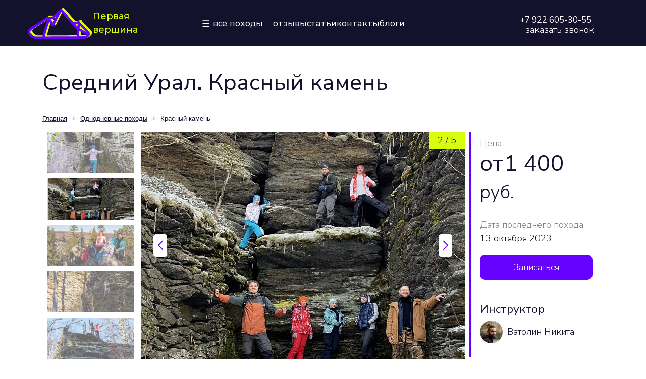

--- FILE ---
content_type: text/html; charset=UTF-8
request_url: https://1peak.club/route/pvd/krasnyy-kamen/
body_size: 11556
content:

<!DOCTYPE html>
<html prefix="og: ogp.me/ns#" lang="ru">

<head>
	<title>Поход — Красный камень</title>
	<meta charset="utf-8">
	<meta name="viewport" content="width=device-width, initial-scale=1, shrink-to-fit=no">
	<meta property="og:type" content="website">
	<meta property="og:site_name" content="Первая вершина">
	<meta property="og:locale" content="ru_RU">
	<meta property="og:url" content="https://1peak.club/route/pvd/krasnyy-kamen/">

	<meta property="og:title" content="Красный камень">
	<meta property="og:description" content="">
	<meta property="og:image" content="https://1peak.space/upload/iblock/b6f/k2p13e0g0nyplsdgubx65oekjb5jgofu/krasnyy_kamen.jpg">
	<meta name="yandex-verification" content="794da2e71ddb5030" />	<meta name="yandex-verification" content="0b2ed0a0a1b4f31b" />	<meta name="yandex-verification" content="0b2ed0a0a1b4f31b" />		

	<meta http-equiv="Content-Type" content="text/html; charset=UTF-8" />
<meta name="description" content="Красный камень" />
<link rel="canonical" href="https://1peak.club/route/pvd/krasnyy-kamen/" />
<link href="https://unpkg.com/swiper@8/swiper-bundle.min.css" type="text/css" rel="stylesheet"/>
<link href="/bitrix/cache/css/s1/firstpeak2020/page_a9bbd96da0b104b4eab743b7e6b44213/page_a9bbd96da0b104b4eab743b7e6b44213_v1.css?176942665111878" type="text/css" rel="stylesheet"/>
<link href="/bitrix/cache/css/s1/firstpeak2020/template_c8d9aca8c605a8893888217742952fc1/template_c8d9aca8c605a8893888217742952fc1_v1.css?1769426651115189" type="text/css" rel="stylesheet" data-template-style="true"/>
<script>if(!window.BX)window.BX={};if(!window.BX.message)window.BX.message=function(mess){if(typeof mess==='object'){for(let i in mess) {BX.message[i]=mess[i];} return true;}};</script>
<script>(window.BX||top.BX).message({"JS_CORE_LOADING":"Загрузка...","JS_CORE_NO_DATA":"- Нет данных -","JS_CORE_WINDOW_CLOSE":"Закрыть","JS_CORE_WINDOW_EXPAND":"Развернуть","JS_CORE_WINDOW_NARROW":"Свернуть в окно","JS_CORE_WINDOW_SAVE":"Сохранить","JS_CORE_WINDOW_CANCEL":"Отменить","JS_CORE_WINDOW_CONTINUE":"Продолжить","JS_CORE_H":"ч","JS_CORE_M":"м","JS_CORE_S":"с","JSADM_AI_HIDE_EXTRA":"Скрыть лишние","JSADM_AI_ALL_NOTIF":"Показать все","JSADM_AUTH_REQ":"Требуется авторизация!","JS_CORE_WINDOW_AUTH":"Войти","JS_CORE_IMAGE_FULL":"Полный размер"});</script>

<script src="/bitrix/js/main/core/core.min.js?1769426625242882"></script>

<script>BX.Runtime.registerExtension({"name":"main.core","namespace":"BX","loaded":true});</script>
<script>BX.setJSList(["\/bitrix\/js\/main\/core\/core_ajax.js","\/bitrix\/js\/main\/core\/core_promise.js","\/bitrix\/js\/main\/polyfill\/promise\/js\/promise.js","\/bitrix\/js\/main\/loadext\/loadext.js","\/bitrix\/js\/main\/loadext\/extension.js","\/bitrix\/js\/main\/polyfill\/promise\/js\/promise.js","\/bitrix\/js\/main\/polyfill\/find\/js\/find.js","\/bitrix\/js\/main\/polyfill\/includes\/js\/includes.js","\/bitrix\/js\/main\/polyfill\/matches\/js\/matches.js","\/bitrix\/js\/ui\/polyfill\/closest\/js\/closest.js","\/bitrix\/js\/main\/polyfill\/fill\/main.polyfill.fill.js","\/bitrix\/js\/main\/polyfill\/find\/js\/find.js","\/bitrix\/js\/main\/polyfill\/matches\/js\/matches.js","\/bitrix\/js\/main\/polyfill\/core\/dist\/polyfill.bundle.js","\/bitrix\/js\/main\/core\/core.js","\/bitrix\/js\/main\/polyfill\/intersectionobserver\/js\/intersectionobserver.js","\/bitrix\/js\/main\/lazyload\/dist\/lazyload.bundle.js","\/bitrix\/js\/main\/polyfill\/core\/dist\/polyfill.bundle.js","\/bitrix\/js\/main\/parambag\/dist\/parambag.bundle.js"]);
</script>
<script>BX.Runtime.registerExtension({"name":"ui.dexie","namespace":"BX.DexieExport","loaded":true});</script>
<script>BX.Runtime.registerExtension({"name":"fc","namespace":"window","loaded":true});</script>
<script>(window.BX||top.BX).message({"LANGUAGE_ID":"ru","FORMAT_DATE":"DD.MM.YYYY","FORMAT_DATETIME":"DD.MM.YYYY HH:MI:SS","COOKIE_PREFIX":"BITRIX_SM","SERVER_TZ_OFFSET":"18000","UTF_MODE":"Y","SITE_ID":"s1","SITE_DIR":"\/","USER_ID":"","SERVER_TIME":1769669223,"USER_TZ_OFFSET":0,"USER_TZ_AUTO":"Y","bitrix_sessid":"98a0228268180008769d2986dfa23b0d"});</script>


<script src="/bitrix/js/ui/dexie/dist/dexie.bundle.min.js?1763621635102530"></script>
<script src="/bitrix/js/main/core/core_frame_cache.min.js?176942662510214"></script>
<script>BX.setCSSList(["\/local\/templates\/firstpeak2020\/components\/bitrix\/news.detail\/route\/style.css","\/local\/templates\/firstpeak2020\/components\/bitrix\/form.result.new\/route\/style.css","\/local\/templates\/fp-2023\/fonts\/fonts.css","\/local\/templates\/firstpeak2020\/styles\/slinky.min.css","\/local\/templates\/firstpeak2020\/styles\/owl.carousel.min.css","\/local\/templates\/firstpeak2020\/styles\/owl.theme.default.css","\/local\/templates\/firstpeak2020\/styles\/magnific-popup.css","\/local\/templates\/firstpeak2020\/styles\/animate.min.css","\/local\/templates\/firstpeak2020\/components\/bitrix\/menu\/main_top_navbar\/style.css","\/local\/templates\/firstpeak2020\/components\/bitrix\/menu\/offcanvas\/style.css","\/bitrix\/components\/bitrix\/breadcrumb\/templates\/.default\/style.css","\/local\/templates\/firstpeak2020\/components\/bitrix\/form.result.new\/questions\/style.css","\/local\/templates\/firstpeak2020\/template_styles.css"]);</script>


<script src="/local/templates/firstpeak2020/scripts/jquery-3.3.1.js?1670240322271751"></script>
<script src="/local/templates/firstpeak2020/scripts/jquery.cookie.js?16702403223121"></script>
<script src="/local/templates/firstpeak2020/scripts/main.js?16782549491390"></script>
<script src="/local/templates/firstpeak2020/scripts/magnific.js?167024032220267"></script>
<script src="/local/templates/firstpeak2020/scripts/owl.carousel.min.js?167024032244342"></script>
<script src="/local/templates/firstpeak2020/scripts/readmore.min.js?16702403224437"></script>
<script src="/local/templates/firstpeak2020/scripts/slinky.min.js?16702403224198"></script>
<script src="/local/templates/firstpeak2020/scripts/swiper.min.js?1670240322139048"></script>
<script src="/local/templates/firstpeak2020/components/bitrix/form.result.new/questions/script.js?16812309542805"></script>
<script src="/local/templates/firstpeak2020/components/bitrix/form.result.new/route/script.js?16812309542805"></script>

	<link rel="icon" href="/favicon.ico">
	<link href="/favicon.png" rel="shortcut icon" type="image/x-icon">
	<link href="https://cdn.jsdelivr.net/npm/bootstrap@5.1.3/dist/css/bootstrap.min.css" rel="stylesheet" integrity="sha384-1BmE4kWBq78iYhFldvKuhfTAU6auU8tT94WrHftjDbrCEXSU1oBoqyl2QvZ6jIW3" crossorigin="anonymous">
	<script src="https://cdn.jsdelivr.net/npm/bootstrap@5.1.3/dist/js/bootstrap.bundle.min.js" integrity="sha384-ka7Sk0Gln4gmtz2MlQnikT1wXgYsOg+OMhuP+IlRH9sENBO0LRn5q+8nbTov4+1p" crossorigin="anonymous"></script>

	
	<link rel="stylesheet" href="https://use.fontawesome.com/releases/v5.5.0/css/all.css" integrity="sha384-B4dIYHKNBt8Bc12p+WXckhzcICo0wtJAoU8YZTY5qE0Id1GSseTk6S+L3BlXeVIU" crossorigin="anonymous">
	<link rel="preconnect" href="https://fonts.googleapis.com">
	<link rel="preconnect" href="https://fonts.gstatic.com" crossorigin>
	<link href="https://fonts.googleapis.com/css2?family=Montserrat:ital,wght@0,500;0,900;1,300&family=Nunito+Sans:ital,wght@0,300;0,400;0,600;1,300&display=swap" rel="stylesheet"> 
		
	
	<!-- Google Tag Manager -->
		<script async>(function(w,d,s,l,i){w[l]=w[l]||[];w[l].push({'gtm.start':
			new Date().getTime(),event:'gtm.js'});var f=d.getElementsByTagName(s)[0],
			j=d.createElement(s),dl=l!='dataLayer'?'&l='+l:'';j.async=true;j.src=
			'https://www.googletagmanager.com/gtm.js?id='+i+dl;f.parentNode.insertBefore(j,f);
			})(window,document,'script','dataLayer','GTM-T4M2HD8');</script>
		<!-- End Google Tag Manager -->

		<!-- Yandex.Metrika counter -->
		<script async >
		(function(m,e,t,r,i,k,a){m[i]=m[i]||function(){(m[i].a=m[i].a||[]).push(arguments)};
		m[i].l=1*new Date();k=e.createElement(t),a=e.getElementsByTagName(t)[0],k.async=1,k.src=r,a.parentNode.insertBefore(k,a)})
		(window, document, "script", "https://mc.yandex.ru/metrika/tag.js", "ym");

		ym(51093791, "init", {
				clickmap:true,
				trackLinks:true,
				accurateTrackBounce:true,
				webvisor:true
		});
		</script>
		<noscript><div><img src="https://mc.yandex.ru/watch/51093791" style="position:absolute; left:-9999px;" alt="" /></div></noscript>
		<!-- /Yandex.Metrika counter -->
	<style>.xname{display:block;height:.1px;margin:0!important;overflow:hidden;padding:0!important;width:.1px;border:0;opacity:.01;}</style></head>
    <body>
	<!-- Google Tag Manager (noscript) -->
			<noscript><iframe src="https://www.googletagmanager.com/ns.html?id=GTM-T4M2HD8"
			height="0" width="0" style="display:none;visibility:hidden"></iframe></noscript>
		<!-- End Google Tag Manager (noscript) -->
	

	<div class="container-fluid sticky-top">

			<div id="top-navbar" class="">

						<div class="row">
							<div class="header-bottom-row">
								<nav id="navbarNav" class="navbar navbar-expand-lg navbar-light justify-content-end">
								<a href="/" class="navbar-brand">									<img src="/local/templates/firstpeak2020/img/logo_without_text.svg" alt="" style="max-height: 110px;"><div>Первая<br>вершина</div>
								</a>									<div class="collapse navbar-collapse justify-content-between" id="peakNavbar">
									<ul class="navbar-nav">
										

	
					 
	            <li class="nav-item dropdown " >
	                <a id="navbarDropdownMenuLink" class="nav-link" data-bs-toggle="offcanvas" data-bs-target="#submenu" href="" role="button" aria-expanded="false" aria-controls="submenu">Все походы</a>

	                
	            </li>
												<li class="nav-item " >
					<a class="nav-link  " href="/reviews/">Отзывы</a>
				</li>
												<li class="nav-item " >
					<a class="nav-link  " href="/articles/">Статьи</a>
				</li>
												<li class="nav-item " >
					<a class="nav-link  " href="/about/">Контакты</a>
				</li>
												<li class="nav-item " >
					<a class="nav-link  " href="/blog/">Блоги</a>
				</li>
						

																				</ul>
										<div class="phone-block">
											<div class="phone">
												<a href="tel:+79226053055">+7 922 605-30-55</a>											</div>
											
											<div class="call-request">
											<script data-b24-form="click/2/x7ycls" data-skip-moving="true">(function(w,d,u){var s=d.createElement('script');s.async=true;s.src=u+'?'+(Date.now()/180000|0);var h=d.getElementsByTagName('script')[0];h.parentNode.insertBefore(s,h);})(window,document,'https://cdn-ru.bitrix24.ru/b20840732/crm/form/loader_2.js');</script>
												<div>
													заказать звонок												</div>
												
											</div> 
										</div>
										<div class="soclink-block">
											<div class="soc-icon soc-icon-vk">
    <a href="https://vk.com/1peak" target="_blank"></a>
</div>
<div class="soc-icon soc-icon-tg">
    <a href="https://t.me/the_1peak" target="_blank"></a>
</div>
<div class="soc-icon soc-icon-yt">
    <a href="https://www.youtube.com/channel/UCbnxqP8mMMFTl5IMfNT_6YQ/featured" target="_blank"></a>
</div>


										</div>
									</div>
																		<div class="container-fluid-md">
										<button class="navbar-toggler" type="button" data-bs-toggle="offcanvas" data-bs-target="#submenu" href="" role="button" aria-expanded="false" aria-controls="submenu" aria-label="Открыть меню">
											<span class="navbar-toggler-icon"></span>
										</button>
									</div>
								</nav>
							</div>
						</div>
			</div>
	</div>
	<div id="submenu" tabindex="-1" class="offcanvas offcanvas-start" aria-labelledby="navbarDropdownMenuLink">
		<div class="offcanvas-body">
			<div class="offcanvas-header">
					<a class="offcanvas-title fs-4" href="/route/">Все походы&nbsp;&#8594;</a>
					<button type="button" class="btn-close text-reset" data-bs-dismiss="offcanvas" aria-label="Close"></button>
			</div>
					<div class="col">
						<div class="px-3 py-4">
							<h5 class="offcanvas-title">По длительности</h5>
							
							<div class="py-1 "><a  class="text-dark" href="/route/pvd/">Один день</a></div>
							<div class="py-1 "><a  class="text-dark" href="/route/hiking/">С ночевой</a></div>
							<div class="py-1 "><a  class="text-dark" href="/route/trekking/">Многодневные</a></div>
						</div>
					</div>
					<div class="col">
						<div class="px-3 py-4">
							<h5 class="offcanvas-title">По типу</h5>
							<div class="py-1 "><a  class="text-dark" href="/route/hike/">Пешие</a></div>
							<div class="py-1 "><a  class="text-dark" href="/route/caving/">Пещеры</a></div>
														<div class="py-1 "><a  class="text-dark" href="/route/skitour/">На лыжах</a></div>
							<div class="py-1 "><a  class="text-dark" href="/route/auto-travel/">Автопутешествие</a></div>
						</div>
					</div>
					<div class="col" >
						<div class="px-3 py-4">
							<h5 class="offcanvas-title">Новичкам</h5>
							<div class="py-1 "><a  class="text-dark" href="/route/popular-track/">Популярные маршруты</a></div>
							<div class="py-1 "><a  class="text-dark" href="/route/easy-hiking/">Для начинающих <br>и семей с детьми</a></div>
						</div>
					</div>
					<div class="col" >
						<div class="px-3 py-4">
							<h5 class="offcanvas-title">Любителям</h5>
							<div class="py-1 "><a  class="text-dark" href="/route/unpopular-track/">Непопсовые маршруты</a></div>
							<div class="py-1 "><a  class="text-dark" href="/route/scouting/">Поход-разведка</a></div>
						</div>
					</div>
					<div class="px-3 py-4 d-none d-md-block d-sm-block d-lg-none">
						<ul class="navbar-nav">
							

	
														<li class="nav-item " >
					<a class="nav-link  " href="/reviews/">Отзывы</a>
				</li>
												<li class="nav-item " >
					<a class="nav-link  " href="/articles/">Статьи</a>
				</li>
												<li class="nav-item " >
					<a class="nav-link  " href="/about/">Контакты</a>
				</li>
												<li class="nav-item " >
					<a class="nav-link  " href="/blog/">Блоги</a>
				</li>
						

						</ul>
					</div>
					<div class="phone-block d-none d-md-block d-sm-block d-lg-none px-3 py-4">
														
							<!-- <div class="call-request">
								<buton>
									заказать звонок								</buton>
							</div> -->

					</div>
					<div class="soclink-block d-flex d-lg-none px-3 py-4">
							<div class="soc-icon soc-icon-vk">
    <a href="https://vk.com/1peak" target="_blank"></a>
</div>
<div class="soc-icon soc-icon-tg">
    <a href="https://t.me/the_1peak" target="_blank"></a>
</div>
<div class="soc-icon soc-icon-yt">
    <a href="https://www.youtube.com/channel/UCbnxqP8mMMFTl5IMfNT_6YQ/featured" target="_blank"></a>
</div>


					</div>
		</div>
	</div>
</div>

	<div class="container-xl ">
	<div class="body-header">
		<div class="py-3 mt-4"><h1>Средний Урал. Красный камень</h1></div>
		<div>
			<link href="/bitrix/css/main/font-awesome.css?167023984028777" type="text/css" rel="stylesheet" />
<div class="bx-breadcrumb" itemscope itemtype="http://schema.org/BreadcrumbList">
			<div class="bx-breadcrumb-item" id="bx_breadcrumb_0" itemprop="itemListElement" itemscope itemtype="http://schema.org/ListItem">
				
				<a href="/" title="Главная" itemprop="item">
					<span itemprop="name">Главная</span>
				</a>
				<meta itemprop="position" content="1" />
			</div>
			<div class="bx-breadcrumb-item" id="bx_breadcrumb_1" itemprop="itemListElement" itemscope itemtype="http://schema.org/ListItem">
				<i class="fa fa-angle-right"></i>
				<a href="/route/pvd/" title="Однодневные походы" itemprop="item">
					<span itemprop="name">Однодневные походы</span>
				</a>
				<meta itemprop="position" content="2" />
			</div>
			<div class="bx-breadcrumb-item">
				<i class="fa fa-angle-right"></i>
				<span>Красный камень</span>
			</div><div style="clear:both"></div></div>		</div>
	</div> 
<article class=" m-2">
	<div class="row">		
		<div class="col-12 col-lg-9 col-xl-9 d-flex flex-column ">
												<div class="row mb-0 mb-md-5">
						<div thumbsSlider="" class="col swiper mySwiper d-none d-xl-block" style="max-width: 200px;max-height: 450px;--swiper-navigation-color: #fff; --swiper-pagination-color: #fff;">
							<div class="swiper-wrapper">
								<div class="swiper-slide swiper-slide-thumb-active">
																		<img src="/upload/resize_cache/iblock/b6f/k2p13e0g0nyplsdgubx65oekjb5jgofu/190_102_2/krasnyy_kamen.jpg">
								</div>
	
																	<div class="swiper-slide">
																				<img src="/upload/resize_cache/iblock/53b/ubobc0qf2szeuy298weyadoyqwkjndqb/190_102_2/2dkrwevgj1w.jpg" width="190" height="102" alt="">
									</div>
																	<div class="swiper-slide">
																				<img src="/upload/resize_cache/iblock/596/bb36fdr52uway9mbf9k5vjdvd0x22vuy/190_102_2/2QxRqrclP0I.jpg" width="190" height="102" alt="">
									</div>
																	<div class="swiper-slide">
																				<img src="/upload/resize_cache/iblock/657/e33w8l7zxygchzlxjs31yfqiyr2mf7e9/190_102_2/9Xq0kOWywFQ.jpg" width="190" height="102" alt="">
									</div>
																	<div class="swiper-slide">
																				<img src="/upload/resize_cache/iblock/0e1/d639rfjyd7vu0ntiamz29dou3xw9032h/190_102_2/pFIufwdqSUA.jpg" width="190" height="102" alt="">
									</div>
																</div>
														</div>
						<div class="col swiper mySwiper2"  style="--swiper-navigation-color: #fff; --swiper-pagination-color: #fff">
							<div  class="swiper-wrapper">
								<div class="swiper-slide">
																		<img src="/upload/resize_cache/iblock/b6f/k2p13e0g0nyplsdgubx65oekjb5jgofu/790_450_2/krasnyy_kamen.jpg" data-mfp-src="/upload/iblock/b6f/k2p13e0g0nyplsdgubx65oekjb5jgofu/krasnyy_kamen.jpg" alt="">
																	</div>
	
																		<div class="swiper-slide">
																																	<img data-src="/upload/resize_cache/iblock/53b/ubobc0qf2szeuy298weyadoyqwkjndqb/790_450_2/2dkrwevgj1w.jpg" data-mfp-src="/upload/iblock/53b/ubobc0qf2szeuy298weyadoyqwkjndqb/2dkrwevgj1w.jpg" class="swiper-lazy" alt="" title="">
																						<div class="swiper-lazy-preloader swiper-lazy-preloader-white"></div>
										</div>
																		<div class="swiper-slide">
																																	<img data-src="/upload/resize_cache/iblock/596/bb36fdr52uway9mbf9k5vjdvd0x22vuy/790_450_2/2QxRqrclP0I.jpg" data-mfp-src="/upload/iblock/596/bb36fdr52uway9mbf9k5vjdvd0x22vuy/2QxRqrclP0I.jpg" class="swiper-lazy" alt="" title="">
																						<div class="swiper-lazy-preloader swiper-lazy-preloader-white"></div>
										</div>
																		<div class="swiper-slide">
																																	<img data-src="/upload/resize_cache/iblock/657/e33w8l7zxygchzlxjs31yfqiyr2mf7e9/790_450_2/9Xq0kOWywFQ.jpg" data-mfp-src="/upload/iblock/657/e33w8l7zxygchzlxjs31yfqiyr2mf7e9/9Xq0kOWywFQ.jpg" class="swiper-lazy" alt="" title="">
																						<div class="swiper-lazy-preloader swiper-lazy-preloader-white"></div>
										</div>
																		<div class="swiper-slide">
																																	<img data-src="/upload/resize_cache/iblock/0e1/d639rfjyd7vu0ntiamz29dou3xw9032h/790_450_2/pFIufwdqSUA.jpg" data-mfp-src="/upload/iblock/0e1/d639rfjyd7vu0ntiamz29dou3xw9032h/pFIufwdqSUA.jpg" class="swiper-lazy" alt="" title="">
																						<div class="swiper-lazy-preloader swiper-lazy-preloader-white"></div>
										</div>
															</div>
						
								<div class="swiper-button-prev"></div>
								<div class="swiper-button-next"></div>
							
	
							<div class="swiper-pagination"></div>
						</div>
					</div>
										<ul id="pagenav" class="menu-tabs nav sticky-top py-2">
				
								<li class="nav-item">
					<a class="nav-link" href="#detail_text">Описание</a>
				</li>

				
																	<li class="nav-item">
						<a class="nav-link" href="#equipment">Список вещей</a>
					</li>
							</ul>
			<div id="detail-page-tabs" class="tab-content" tabindex="0" >
								<div class="tab__c">
						<h2 id="detail_text">Описание</h2>
						<div style="font-size: 1.1em;">
							Однодневный поход на скалы гору Красный Камень (607м). Вершина находится в Челябинской 
области, в южной части Уфалейского хребта. Красноватые скалы 
высотой до 30 метров, покрыты мхами и лишайниками. Представляете, как 
это здорово смотрится? По пути заедем полюбоваться на никелевые карьеры 
(1,5км диаметр, 250м глубина!)																											</div>
					</div>
				

														
													
			</div>
																	<div class="tab__c">
								<div style="display: flex;align-items: end;gap: 20px;">
									<h2 id="equipment">Список вещей</h2>
									<a id="clickprint" title="Распечатать проект" class=""><i class="fa fa-print" aria-hidden="true"></i>
									Распечатать</a> 
								</div>
								<div id="print-content">
									<div class="row row-cols-1 row-cols-lg-2">
																						
											<div class="col my-2 px-2"  class="accordion accordion-flush" id="accordion-CLOTHES">
												<h3 class="fs-4">Снаряжение</h3>
																									<div class="accordion-item py-1"  id="ekip0">
															<span class="empty">Рюкзак 30-45 литров</span>
														</div>
																									<div class="accordion-item py-1"  id="ekip1">
															<span class="empty">Зажигалка, спички</span>
														</div>
																									<div class="accordion-item py-1"  id="ekip2">
															<span class="empty">Дождевик</span>
														</div>
																									<div class="accordion-item py-1"  id="ekip3">
															<span class="empty">Налобный фонарик</span>
														</div>
																									<div class="accordion-item py-1"  id="ekip4">
															<span class="empty">Бутылка с питьем (фляжка / термос)</span>
														</div>
																							</div>
																						
											<div class="col my-2 px-2"  class="accordion accordion-flush" id="accordion-SHOES">
												<h3 class="fs-4">Одежда</h3>
																									<div class="accordion-item py-1"  id="ekip0">
															<span class="empty">Кепка,панама, баф.</span>
														</div>
																									<div class="accordion-item py-1"  id="ekip1">
															<span class="empty">Треккинговые ботинки</span>
														</div>
																									<div class="accordion-item py-1"  id="ekip2">
															<span class="empty">Ветрозащитная куртка</span>
														</div>
																							</div>
																						
											<div class="col my-2 px-2"  class="accordion accordion-flush" id="accordion-TRANSPORT">
												<h3 class="fs-4">Личные вещи</h3>
																									<div class="accordion-item py-1"  id="ekip0">
															<span class="empty">Средства личной гигиены</span>
														</div>
																									<div class="accordion-item py-1"  id="ekip1">
															<span class="empty">Индивидуальная аптечка</span>
														</div>
																									<div class="accordion-item py-1"  id="ekip2">
															<span class="empty">Телефон</span>
														</div>
																							</div>
																						
											<div class="col my-2 px-2"  class="accordion accordion-flush" id="accordion-BEDDING">
												<h3 class="fs-4">Рекомендуем добавить</h3>
																									<div class="accordion-item py-1"  id="ekip0">
															<span class="empty">Очки от солнца</span>
														</div>
																									<div class="accordion-item py-1"  id="ekip1">
															<span class="empty">Пауэрбанк</span>
														</div>
																									<div class="accordion-item py-1"  id="ekip2">
															<span class="empty">Герметичный пакет для документов и денег</span>
														</div>
																							</div>
																																																					</div>
								</div>
							</div>
												</div>
		<div class="col-12 col-lg-3 mb-5 px-2">
			<div id="route-props" class="sticky-lg-top px-3" itemscope itemtype="https://schema.org/TravelAction">
	
				<meta itemprop="image" content="" >
				<link itemprop="url" href="https://1peak.space/route/pvd/krasnyy-kamen/">
				<meta itemprop="name" content="Красный камень">
				
				<div itemprop="location" itemscope itemtype="https://schema.org/Place" content="Красный камень" class=" d-none d-lg-block">
					<div itemprop="address" itemscope itemtype="https://schema.org/PostalAddress" >   
					<span itemprop="addressLocality" ></span>
					</div>
				</div>
									<div class="py-sm-0 py-md-2 route-cost-wrp" itemprop="offers" itemscope itemtype="https://schema.org/Offer">
						<div class="route-cost d-none d-lg-block">Цена</div>
						<div class="h1">от1 400 <span class="currency">руб.</span></div>
						<meta itemprop="price" content="1">
						<meta itemprop="priceCurrency" content="RUB">
					</div>
																	<div class="py-sm-0 py-md-2 d-xs-none route-date-wrp">
						<div class="route-date d-none d-lg-block" id="bx_1512268744_1338">Дата последнего похода</div>
						<div>13 октября 2023</div>
						<meta content="2023-10-13" itemprop="startDate">
											</div>
										
				<div class="route-btn-wrp">
					<div class="py-2" >
													<button type="button" href="#form-popup" class="btn btn-primary neon open-popup-link"><span>Записаться</span></button>
											</div>
				</div>
															<div id="instruktor" class="my-2 py-4 d-none d-lg-block" >
							<h3 class="h5">Инструктор</h3>
							<div class="instruktor-card d-flex align-items-center">
								<img class="rounded-circle" width="45" height="45" src="/upload/iblock/46b/46b4eb351abe11e14badc227c079e270.JPG" alt="">
								<div class="m-2">Ватолин Никита</div>
							</div>
						</div>
												</div>
			
		</div>

	</div>

</article>
		</div></div>
	</div>
</div>

<div id="win8_wrapper">
	<div class="windows8">
		<div class="wBall" id="wBall_1">
			<div class="wInnerBall"></div>
		</div>
		<div class="wBall" id="wBall_2">
			<div class="wInnerBall"></div>
		</div>
		<div class="wBall" id="wBall_3">
			<div class="wInnerBall"></div>
		</div>
		<div class="wBall" id="wBall_4">
			<div class="wInnerBall"></div>
		</div>
		<div class="wBall" id="wBall_5">
			<div class="wInnerBall"></div>
		</div>
	</div>
</div>

<script>
	$(document).ready(function(){
		var swiper = new Swiper(".mySwiper", {
			loop: false,
			spaceBetween: 10,
			slidesPerView: 5,
			freeMode: true,
			watchSlidesProgress: true,
			clickable: true,
			direction: "vertical",
			navigation: {
				nextEl: '.swiper-button-next',
				prevEl: '.swiper-button-prev',
			},
		});
		var swiper2 = new Swiper('.mySwiper2', {
			speed: 400,
			spaceBetween: 100,
			preloadImages: false,
			lazy: {
				loadPrevNext: true,
			},
			navigation: {
				nextEl: '.swiper-button-next',
				prevEl: '.swiper-button-prev',
			},
			pagination: {
				el: '.swiper-pagination',
				type: 'fraction',
			},
			slidesPerView: 1,
			thumbs: {
				swiper: swiper,
				autoScrollOffset: 1,
			},
			autoplay: {
				delay: 3000,
			},
		});

		$('html').on('click', '#clickprint', function(){
			var prtContent = document.getElementById('print-content'); 
			var WinPrint = window.open('','','left=50,top=50,width=800,height=640,toolbar=0,scrollbars=1,status=0'); 
			WinPrint.document.write('<div id="print" class="contentpane">');
			WinPrint.document.write(prtContent.innerHTML); 
			WinPrint.document.write('</div>'); 
			WinPrint.document.close(); 
			WinPrint.focus(); 
			WinPrint.print(); 
			WinPrint.close(); 
			//prtContent.innerHTML=strOldOne;
		});

		$('.mySwiper2 .swiper-slide img').magnificPopup({
			type: 'image',
			preload: [0,2], 
			navigateByImgClick: true,
			gallery:{
				enabled:true,
				tCounter: '%curr% из %total%'
			},
		});

		$('.thumbnav').each(function( index ) {
			$(this).magnificPopup({
				delegate: 'img',
				type: 'image',
				preload: [0,2], 
				navigateByImgClick: true,
				gallery:{
					enabled:true,
					tCounter: '%curr% из %total%'
				},
			});
		});
		// $('.thumbnav img')

	});
</script>
<div id="form-popup" class="white-popup mfp-hide" >
	<div id="comp_50c54282cba15a793b2a035d19d14d59"><div class="form-body row d-flex align-items-center">
	<h3></h3>

			
<form name="SIMPLE_FORM_1" action="/route/pvd/krasnyy-kamen/?SECTION_CODE=pvd&amp;CODE=krasnyy-kamen" method="POST" enctype="multipart/form-data"><input type="hidden" name="bxajaxid" id="bxajaxid_50c54282cba15a793b2a035d19d14d59_8BACKi" value="50c54282cba15a793b2a035d19d14d59" /><input type="hidden" name="AJAX_CALL" value="Y" /><script>
function _processform_8BACKi(){
	if (BX('bxajaxid_50c54282cba15a793b2a035d19d14d59_8BACKi'))
	{
		var obForm = BX('bxajaxid_50c54282cba15a793b2a035d19d14d59_8BACKi').form;
		BX.bind(obForm, 'submit', function() {BX.ajax.submitComponentForm(this, 'comp_50c54282cba15a793b2a035d19d14d59', true)});
	}
	BX.removeCustomEvent('onAjaxSuccess', _processform_8BACKi);
}
if (BX('bxajaxid_50c54282cba15a793b2a035d19d14d59_8BACKi'))
	_processform_8BACKi();
else
	BX.addCustomEvent('onAjaxSuccess', _processform_8BACKi);
</script><input type="hidden" name="sessid" id="sessid" value="98a0228268180008769d2986dfa23b0d" /><input class="xname name" tabindex="-1"  autocomplete="off" type="text" name="last_name" value=""><input type="hidden" name="WEB_FORM_ID" value="1" />			<input type="hidden" name="form_hidden_4" value="https://1peak.club/route/pvd/krasnyy-kamen/">

												<div class="row my-3 justify-content-center">
						<h2>Заявка в поход</h2>
					</div>
			
			<div class="row my-3 justify-content-center FORM_DESCRIPTION"></div>
			
			<div class="row inputs">
				<div class="input-container">
					<input type="text" class="form-control" placeholder="Имя" name="form_text_1" value="">
				</div>
				<div class="input-container">
					<input type="text" class="form-control" placeholder="Телефон" name="form_text_2" value="">
				</div>
			</div>
			<div class="col-12 my-3">
				<input  type="submit" name="web_form_submit" value="Отправить" class="btn btn-primary"/>
			</div>
			<div class="row g-0 g-0">
				<div class="col-auto mb-3 form-check">
					<input class="form-check-input" type="checkbox" checked="" id="7" name="form_checkbox_SIMPLE_QUESTION_447[]" value="7">
					<label for="7"> Согласие с <a href="/politics-confidential/" target="_blank">политикой конфиденциальности</a></label>
				</div>
			</div>
		</form>	</div></div></div>

<script>
	$('.open-popup-link').magnificPopup({
	type:'inline',
		midClick: true, // Allow opening popup on middle mouse click. Always set it to true if you don't provide alternative source in href.
		removalDelay: 300,
		mainClass: 'mfp-fade',
		// closeBtnInside:true
	});
</script>
	</div>
</div>
</div>
<div id="vk_chat" class=" uk-visible@m"></div>
	<div id="footer-form" class="container-fluid  py-md-5 p-0" >
	<div class="container">
		<div id="crm-form-body" class="row d-flex ">	
			<div class="col-12 mb-3 align-middle">
				<div id="comp_311afd5280062f365338ad0541037912"><div class="form-body row d-flex align-items-center">
	<h3></h3>

			
<form name="SIMPLE_FORM_2" action="/route/pvd/krasnyy-kamen/?SECTION_CODE=pvd&amp;CODE=krasnyy-kamen" method="POST" enctype="multipart/form-data"><input type="hidden" name="bxajaxid" id="bxajaxid_311afd5280062f365338ad0541037912_Ar8Szp" value="311afd5280062f365338ad0541037912" /><input type="hidden" name="AJAX_CALL" value="Y" /><script>
function _processform_Ar8Szp(){
	if (BX('bxajaxid_311afd5280062f365338ad0541037912_Ar8Szp'))
	{
		var obForm = BX('bxajaxid_311afd5280062f365338ad0541037912_Ar8Szp').form;
		BX.bind(obForm, 'submit', function() {BX.ajax.submitComponentForm(this, 'comp_311afd5280062f365338ad0541037912', true)});
	}
	BX.removeCustomEvent('onAjaxSuccess', _processform_Ar8Szp);
}
if (BX('bxajaxid_311afd5280062f365338ad0541037912_Ar8Szp'))
	_processform_Ar8Szp();
else
	BX.addCustomEvent('onAjaxSuccess', _processform_Ar8Szp);
</script><input type="hidden" name="sessid" id="sessid_1" value="98a0228268180008769d2986dfa23b0d" /><input class="xname name" tabindex="-1"  autocomplete="off" type="text" name="last_name" value=""><input type="hidden" name="WEB_FORM_ID" value="2" />				<input type="hidden" name="form_hidden_8" value="https://1peak.club/route/pvd/krasnyy-kamen/">
												<div class="row my-3 justify-content-center">
						<h2>Задать вопрос</h2>
					</div>
			
			<div class="row my-3 justify-content-center FORM_DESCRIPTION"></div>
			
			<div class="row inputs">
				<div class="input-container">
					<input type="text" class="form-control" placeholder="Имя" name="form_text_5" value="">
				</div>
				<div class="input-container">
					<input type="text" class="form-control" placeholder="Телефон" name="form_text_6" value="">
				</div>
			</div>
			<div class="col-12 my-3">
				<input  type="submit" name="web_form_submit" value="Отправить" class="btn btn-primary"/>
			</div>
			<div class="row g-0 g-0">
				<div class="col-auto mb-3 form-check">
					<input class="form-check-input" type="checkbox" checked="" id="7" name="form_checkbox_SIMPLE_QUESTION_447[]" value="7">
					<label for="7"> Согласие с <a href="/politics-confidential/" target="_blank">политикой конфиденциальности</a>	</label>
				</div>
			</div>
		</form>	</div></div>			</div>
		</div>
	</div>
</div><div class="back_to_top"> 	
&#8593;</div>

<footer class="text-light py-5">
	<div class="container">
		<div class="row py-3">
			<div class="col">
				<h3 class="fw-light mb-3">Маршруты</h3>
				
<ul class="footer-menu list-unstyled">

							<li>
					<a href="/route/trekking/" class="text-light" >Многодневные</a>
				</li>
				
					
					
					
					
					

</ul>
			</div>
			<div class="col">
				<h3 class="fw-light mb-3">Информация</h3>
				
<ul class="footer-menu list-unstyled">

							<li>
					<a href="/#" class="text-light" >Акции</a>
				</li>
				
							<li>
					<a href="/politics-confidential/" class="text-light" >Политика конфиденциальности</a>
				</li>
				
							<li>
					<a href="/#" class="text-light" >Правила участия</a>
				</li>
				
							<li>
					<a href="/#" class="text-light" >Сертификаты</a>
				</li>
				
							<li>
					<a href="/partners/" class="text-light" >Партнеры</a>
				</li>
				

</ul>
			</div>
			<div class="col">
				<h3 class="fw-light mb-3">Турклуб</h3>
				
<ul class="footer-menu list-unstyled">

							<li>
					<a href="/about/" class="text-light" >О нас</a>
				</li>
				
							<li>
					<a href="/articles/" class="text-light" >Статьи</a>
				</li>
				
							<li>
					<a href="/blog/" class="text-light" >Блог</a>
				</li>
				

</ul>
			</div>
			<div class="col">
				<h3 class="fw-light mb-3">Контакты</h3>
				<div class="contacts-line">
					<div class="adress h6">
						г.Екатеринбург, Машинная&nbsp;31Д					</div>
					<div class="time text-muted">
											</div>
				</div>
				<div class="phone-line">
					<div class="phone h6 text-light">
						<a href="tel:+79226053055">+7 922 605-30-55</a>					</div>
					<div class="call-description text-muted">
							c 9:00 по 20:00					</div>
					<div class="soc-line">
						<h3 class="h6 mb-1">Мы в соцсетях</h3>
						<div class="soclink-block">
							<div class="soc-icon soc-icon-vk"><a  href="https://vk.com/1peak" target="_blank"></a></div>
<div class="soc-icon soc-icon-tg"><a  href="https://t.me/the_1peak" target="_blank"></a></div>
<div class="soc-icon soc-icon-yt"><a  href="https://www.youtube.com/channel/UCbnxqP8mMMFTl5IMfNT_6YQ/featured" target="_blank"></a></div>
						</div>
					</div>
				</div>
			</div>
		</div>
		<hr>
		<div class="row">
			<div class="col text-light ">
				 ©2018-2026 1peak.club — Первая вершина: организация <a href="/route/" title="Туристические походы из Екатеринбурга – по Уралу и России" class="text-light">походов</a> из Екатеринбурга
			</div>
			<div class="col d-flex justify-content-end text-light">
				Разработка сайта — <a href="https://vk.com/ulf_hednar" class="text-light">&nbsp;Никита Ватолин</a>
			</div>
		</div>
	</div>

</footer>

	
	<!-- <script src="https://code.jquery.com/jquery-3.3.1.slim.min.js" integrity="sha384-q8i/X+965DzO0rT7abK41JStQIAqVgRVzpbzo5smXKp4YfRvH+8abtTE1Pi6jizo" crossorigin="anonymous"></script> -->
	<script async src="https://cdnjs.cloudflare.com/ajax/libs/popper.js/1.14.3/umd/popper.min.js" integrity="sha384-ZMP7rVo3mIykV+2+9J3UJ46jBk0WLaUAdn689aCwoqbBJiSnjAK/l8WvCWPIPm49" crossorigin="anonymous"></script>
	<script async src="https://stackpath.bootstrapcdn.com/bootstrap/4.1.3/js/bootstrap.min.js" integrity="sha384-ChfqqxuZUCnJSK3+MXmPNIyE6ZbWh2IMqE241rYiqJxyMiZ6OW/JmZQ5stwEULTy" crossorigin="anonymous"></script>
	</body>
</html>

--- FILE ---
content_type: text/css
request_url: https://1peak.club/bitrix/cache/css/s1/firstpeak2020/page_a9bbd96da0b104b4eab743b7e6b44213/page_a9bbd96da0b104b4eab743b7e6b44213_v1.css?176942665111878
body_size: 2588
content:


/* Start:/local/templates/firstpeak2020/components/bitrix/news.detail/route/style.css?16886280578498*/
@media print {

	#clickprint{
		display:none;
	}
}
input.uk-form-success, input.uk-form-success:focus, .uk-textarea.uk-form-success, .uk-textarea.uk-form-success:focus {
	color:unset;
    border-color: #10a700;
}
label.uk-form-label.required:before {
    content: "*";
    font-size: 28px;
    color: #d60000;
    position: absolute;
    left: -10px;
    top: -10px;
}
label.uk-form-label.required{
	position: relative;
}
.thumbnav {
	margin: 0;
	padding: 0;
	list-style: none;
	display: flex;
	flex-wrap: wrap;
	gap: 3px;
}
.thumbnav li {
}
.img-description{
	position: absolute;
	bottom: 0;
	left: 0;
	background: white;
	border: 1px solid #cacaca;
	padding: 0 20px;
}
#included_list li span:first-child,
#excluded_list li span:first-child{
	margin-right: 17px;
}
@media (max-width: 500px){
	#pagenav {
		display: none;
	}
	.DAYS ul.thumbnav{
		display: grid;
		grid-template-columns: 1fr 1fr;
	}
	.DAYS ul.thumbnav img{
		max-width: 100%;
	}
	#detail-page-tabs.tab-content {
		margin: 0;
	}
	#detail-page-tabs .tab__c h2 {
		padding-top: 40px;
	}
}

#win8_wrapper{
    display: none;
    background: #000;
    height: 100%;
    opacity: 0.7;
    position: fixed;
    width: 100%;
    z-index: 1500;
    top: 0;
    left: 0;
}
.windows8 {
    /*position: relative;
    width: 50px;
    height:50px;
    margin:auto;*/
    width: 50px;
    height: 50px;
    margin: auto;
    position: absolute;
    top: 0; left: 0; bottom: 0; right: 0;
}

.windows8 .wBall {
    position: absolute;
    width: 47px;
    height: 47px;
    opacity: 0;
    transform: rotate(225deg);
    -o-transform: rotate(225deg);
    -ms-transform: rotate(225deg);
    -webkit-transform: rotate(225deg);
    -moz-transform: rotate(225deg);
    animation: orbit 3.3225s infinite;
    -o-animation: orbit 3.3225s infinite;
    -ms-animation: orbit 3.3225s infinite;
    -webkit-animation: orbit 3.3225s infinite;
    -moz-animation: orbit 3.3225s infinite;
}

.windows8 .wBall .wInnerBall{
    position: absolute;
    width: 6px;
    height: 6px;
    background: rgb(255,255,255);
    left:0px;
    top:0px;
    border-radius: 6px;
    -o-border-radius: 6px;
    -ms-border-radius: 6px;
    -webkit-border-radius: 6px;
    -moz-border-radius: 6px;
}

.windows8 #wBall_1 {
    animation-delay: 0.726s;
    -o-animation-delay: 0.726s;
    -ms-animation-delay: 0.726s;
    -webkit-animation-delay: 0.726s;
    -moz-animation-delay: 0.726s;
}

.windows8 #wBall_2 {
    animation-delay: 0.143s;
    -o-animation-delay: 0.143s;
    -ms-animation-delay: 0.143s;
    -webkit-animation-delay: 0.143s;
    -moz-animation-delay: 0.143s;
}

.windows8 #wBall_3 {
    animation-delay: 0.2865s;
    -o-animation-delay: 0.2865s;
    -ms-animation-delay: 0.2865s;
    -webkit-animation-delay: 0.2865s;
    -moz-animation-delay: 0.2865s;
}

.windows8 #wBall_4 {
    animation-delay: 0.4295s;
    -o-animation-delay: 0.4295s;
    -ms-animation-delay: 0.4295s;
    -webkit-animation-delay: 0.4295s;
    -moz-animation-delay: 0.4295s;
}

.windows8 #wBall_5 {
    animation-delay: 0.583s;
    -o-animation-delay: 0.583s;
    -ms-animation-delay: 0.583s;
    -webkit-animation-delay: 0.583s;
    -moz-animation-delay: 0.583s;
}



@keyframes orbit {
    0% {
        opacity: 1;
        z-index:1499;
        transform: rotate(180deg);
        animation-timing-function: ease-out;
    }

    7% {
        opacity: 1;
        transform: rotate(300deg);
        animation-timing-function: linear;
        origin:0%;
    }

    30% {
        opacity: 1;
        transform:rotate(410deg);
        animation-timing-function: ease-in-out;
        origin:7%;
    }

    39% {
        opacity: 1;
        transform: rotate(645deg);
        animation-timing-function: linear;
        origin:30%;
    }

    70% {
        opacity: 1;
        transform: rotate(770deg);
        animation-timing-function: ease-out;
        origin:39%;
    }

    75% {
        opacity: 1;
        transform: rotate(900deg);
        animation-timing-function: ease-out;
        origin:70%;
    }

    76% {
        opacity: 0;
        transform:rotate(900deg);
    }

    100% {
        opacity: 0;
        transform: rotate(900deg);
    }
}

@-o-keyframes orbit {
    0% {
        opacity: 1;
        z-index:1499;
        -o-transform: rotate(180deg);
        -o-animation-timing-function: ease-out;
    }

    7% {
        opacity: 1;
        -o-transform: rotate(300deg);
        -o-animation-timing-function: linear;
        -o-origin:0%;
    }

    30% {
        opacity: 1;
        -o-transform:rotate(410deg);
        -o-animation-timing-function: ease-in-out;
        -o-origin:7%;
    }

    39% {
        opacity: 1;
        -o-transform: rotate(645deg);
        -o-animation-timing-function: linear;
        -o-origin:30%;
    }

    70% {
        opacity: 1;
        -o-transform: rotate(770deg);
        -o-animation-timing-function: ease-out;
        -o-origin:39%;
    }

    75% {
        opacity: 1;
        -o-transform: rotate(900deg);
        -o-animation-timing-function: ease-out;
        -o-origin:70%;
    }

    76% {
        opacity: 0;
        -o-transform:rotate(900deg);
    }

    100% {
        opacity: 0;
        -o-transform: rotate(900deg);
    }
}

@-ms-keyframes orbit {
    0% {
        opacity: 1;
        z-index:1499;
        -ms-transform: rotate(180deg);
        -ms-animation-timing-function: ease-out;
    }

    7% {
        opacity: 1;
        -ms-transform: rotate(300deg);
        -ms-animation-timing-function: linear;
        -ms-origin:0%;
    }

    30% {
        opacity: 1;
        -ms-transform:rotate(410deg);
        -ms-animation-timing-function: ease-in-out;
        -ms-origin:7%;
    }

    39% {
        opacity: 1;
        -ms-transform: rotate(645deg);
        -ms-animation-timing-function: linear;
        -ms-origin:30%;
    }

    70% {
        opacity: 1;
        -ms-transform: rotate(770deg);
        -ms-animation-timing-function: ease-out;
        -ms-origin:39%;
    }

    75% {
        opacity: 1;
        -ms-transform: rotate(900deg);
        -ms-animation-timing-function: ease-out;
        -ms-origin:70%;
    }

    76% {
        opacity: 0;
        -ms-transform:rotate(900deg);
    }

    100% {
        opacity: 0;
        -ms-transform: rotate(900deg);
    }
}

@-webkit-keyframes orbit {
    0% {
        opacity: 1;
        z-index:1499;
        -webkit-transform: rotate(180deg);
        -webkit-animation-timing-function: ease-out;
    }

    7% {
        opacity: 1;
        -webkit-transform: rotate(300deg);
        -webkit-animation-timing-function: linear;
        -webkit-origin:0%;
    }

    30% {
        opacity: 1;
        -webkit-transform:rotate(410deg);
        -webkit-animation-timing-function: ease-in-out;
        -webkit-origin:7%;
    }

    39% {
        opacity: 1;
        -webkit-transform: rotate(645deg);
        -webkit-animation-timing-function: linear;
        -webkit-origin:30%;
    }

    70% {
        opacity: 1;
        -webkit-transform: rotate(770deg);
        -webkit-animation-timing-function: ease-out;
        -webkit-origin:39%;
    }

    75% {
        opacity: 1;
        -webkit-transform: rotate(900deg);
        -webkit-animation-timing-function: ease-out;
        -webkit-origin:70%;
    }

    76% {
        opacity: 0;
        -webkit-transform:rotate(900deg);
    }

    100% {
        opacity: 0;
        -webkit-transform: rotate(900deg);
    }
}

@-moz-keyframes orbit {
    0% {
        opacity: 1;
        z-index: 1499;
        -moz-transform: rotate(180deg);
        -moz-animation-timing-function: ease-out;
    }

    7% {
        opacity: 1;
        -moz-transform: rotate(300deg);
        -moz-animation-timing-function: linear;
        -moz-origin: 0%;
    }

    30% {
        opacity: 1;
        -moz-transform: rotate(410deg);
        -moz-animation-timing-function: ease-in-out;
        -moz-origin: 7%;
    }

    39% {
        opacity: 1;
        -moz-transform: rotate(645deg);
        -moz-animation-timing-function: linear;
        -moz-origin: 30%;
    }

    70% {
        opacity: 1;
        -moz-transform: rotate(770deg);
        -moz-animation-timing-function: ease-out;
        -moz-origin: 39%;
    }

    75% {
        opacity: 1;
        -moz-transform: rotate(900deg);
        -moz-animation-timing-function: ease-out;
        -moz-origin: 70%;
    }

    76% {
        opacity: 0;
        -moz-transform: rotate(900deg);
    }

    100% {
        opacity: 0;
        -moz-transform: rotate(900deg);
    }
}
/* End */


/* Start:/local/templates/firstpeak2020/components/bitrix/form.result.new/route/style.css?16863196592944*/
form[name="SIMPLE_FORM_1"] {
	padding: 120px;
	text-align: center;
}
.form-body {
	position: relative;
	max-width: 860px;
	height: 100%;
}
.mfp-close {
	position: absolute;
	right: 47px;
	top: 47px;
	height: 144px!important;
	line-height: 144px!important;
	padding: 0;
	right: 57px!important;
	font-size: 81px!important;
}
form .btn.btn-primary {
	background: linear-gradient(83.02deg, #6600FF 18.71%, #FF3E41 99.2%);
	backdrop-filter: blur(6px);
	border-radius: 10px;
	border: none;
	width: 100%;
	font-family: 'Nunito Sans';
	font-weight: 700;
	font-size: 25px;
	line-height: 34px;
	color: #FFFFFF;
	padding: 21px;
}

form h2{
	font-family: 'Prosto One';
	font-style: normal;
	font-weight: 400!important;
	font-size: 48px!important;
	line-height: 59px!important;

	color: black;
}
.FORM_DESCRIPTION{
	font-family: 'Nunito Sans';
	font-style: normal;
	font-weight: 400;
	font-size: 16px;
	line-height: 22px;
	text-align: center;

	color: #7E7E7E;
}
.inputs{
	display: flex;
}
.input-container{
		flex: 0 0 50%;
}
.input-container input {
	background: linear-gradient(0deg, #F1F1F1, #F1F1F1), #FFFFFF;
	border-radius: 10px;
	border: none;;
	font-family: 'Nunito Sans';
	font-style: normal;
	font-weight: 400;
	font-size: 25px;
	line-height: 34px;
	color: #7E7E7E;
	padding: 20px 30px;
}

.form-check label{
	font-family: 'Nunito Sans';
	font-weight: 400;
	font-size: 16px;
	line-height: 22px;
	color: #7E7E7E;
}
.result {
	min-height: 593px;
	display: flex;
	align-items: center;
	justify-content: center;
	font-size: 1.75rem;
}
.white-popup {
	position: relative;
	background: #FFF;
	display:flex; 
	justify-content: center; 
	padding-bottom: 40px;
	max-width: 900px;
	margin: 0 auto;
	min-height: 600px;
}/* overlay at start */
.mfp-fade.mfp-bg {
opacity: 0;

-webkit-transition: all 0.15s ease-out;
-moz-transition: all 0.15s ease-out;
transition: all 0.15s ease-out;
}
/* overlay animate in */
.mfp-fade.mfp-bg.mfp-ready {
opacity: 0.8;
}
/* overlay animate out */
.mfp-fade.mfp-bg.mfp-removing {
opacity: 0;
}

/* content at start */
.mfp-fade.mfp-wrap .mfp-content {
opacity: 0;

-webkit-transition: all 0.15s ease-out;
-moz-transition: all 0.15s ease-out;
transition: all 0.15s ease-out;
}
/* content animate it */
.mfp-fade.mfp-wrap.mfp-ready .mfp-content {
opacity: 1;
}
/* content animate out */
.mfp-fade.mfp-wrap.mfp-removing .mfp-content {
opacity: 0;
}

@media (max-width: 500px) {
	form[name="SIMPLE_FORM_1"] {
		padding: 20px;
	}
	.mfp-close {
		height: 44px !important;
		line-height: 44px !important;
		font-size: 51px !important;
		right: 0!important;
	}
	form h2 {
		font-size: 28px !important;
		line-height: 32px !important;
	}
	.inputs {
		flex-direction: column;
		gap: 10px;
	}
	.form-check label {
		text-align: left;
	}
	.white-popup h3 {
		text-align: center;
	}
}
/* End */
/* /local/templates/firstpeak2020/components/bitrix/news.detail/route/style.css?16886280578498 */
/* /local/templates/firstpeak2020/components/bitrix/form.result.new/route/style.css?16863196592944 */


--- FILE ---
content_type: application/javascript
request_url: https://1peak.club/local/templates/firstpeak2020/scripts/main.js?16782549491390
body_size: 603
content:
$(document).ready(function(){
	/* begin begin Back to Top button  */
	(function() {
		'use strict';
		var goTopBtn = document.querySelector('.back_to_top');
		
		function trackScroll() {
		var scrolled = window.pageYOffset;
		var coords = document.documentElement.clientHeight;
	
		if (scrolled > coords) {
			goTopBtn.classList.add('back_to_top-show');
		}
		if (scrolled < coords) {
			goTopBtn.classList.remove('back_to_top-show');
		}
		}
	
		function backToTop() {
			var scrollStep = window.pageYOffset / 40;
			if (window.pageYOffset > 0) {
				window.scrollBy(0, -(scrollStep));
				window.scrollTo({ top: 0,
					behavior: 'smooth'
					});

			}
		}
	
		
	
		window.addEventListener('scroll', trackScroll);
		goTopBtn.addEventListener('click', backToTop);
	})();
	/* end begin Back to Top button  */

	// var cookieOptions = { expires: 3, path: '/' };
	// if ($.cookie('visit') == undefined) {
	// 	setTimeout(function() {
	// 		$.cookie('visit', true, cookieOptions);
	// 		$.magnificPopup.open({
	// 			items: {
	// 				src: $('#quqi-popup'), // может быть HTML строкой, jQuery объектом, или CSS селектором 
	// 			},
	// 			type: 'inline',
	// 			removalDelay: 300,
	// 			showCloseBtn: false,
	// 			modal: true,
	// 			fixedBgPos: false,
	// 			fixedContentPos: false,
	// 			mainClass: 'quqi-popup'
	// 		});
	// 	}, 1000);
   	// }


})

--- FILE ---
content_type: application/javascript
request_url: https://1peak.club/local/templates/firstpeak2020/components/bitrix/form.result.new/route/script.js?16812309542805
body_size: 1044
content:
document.addEventListener("DOMContentLoaded", () => {
    let name =  document.getElementsByName('form_text_1')[0];
    let phone = document.getElementsByName('form_text_2')[0];
    let form = document.getElementsByName('SIMPLE_FORM_1')[0];
    name.addEventListener('change', ()=>{
        if(typeof ym == 'function') { 
            ym(51093791, 'reachGoal', 'REQUEST_NAME_FILLED');
            console.log('1) заполнено имя');
        }
    });

    phone.addEventListener('change', ()=>{
        if(typeof ym == 'function') { 
            ym(51093791, 'reachGoal', 'REQUEST_PHONE_FILLED');
            console.log('2) заполнен телефоний');
        }
    });

    form.addEventListener('submit', (event)=>{
        if ( document.getElementsByName('form_text_1')[0].value && document.getElementsByName('form_text_2')[0].value) {
            if(typeof ym == 'function') { 
                ym(51093791, 'reachGoal', 'REQUEST_SENDED');
                console.log('3) отправлена форма');
            }
        }
   });

   var lastWait = [];
	/* non-xhr loadings */
	BX.showWait = function (node, msg)
	{
		node = BX(node) || document.body || document.documentElement;
		msg = msg || BX.message('JS_CORE_LOADING');

		var container_id = node.id || Math.random();

		var obMsg = node.bxmsg = document.body.appendChild(BX.create('DIV', {
			props: {
				id: 'wait_' + container_id,
				className: 'bx-core-waitwindow'
			},
			text: msg
		}));

		setTimeout(BX.delegate(_adjustWait, node), 10);

		$('#win8_wrapper').show();
		lastWait[lastWait.length] = obMsg;
		return obMsg;
	};

	BX.closeWait = function (node, obMsg)
	{
		$('#win8_wrapper').hide();
		if (node && !obMsg)
			obMsg = node.bxmsg;
		if (node && !obMsg && BX.hasClass(node, 'bx-core-waitwindow'))
			obMsg = node;
		if (node && !obMsg)
			obMsg = BX('wait_' + node.id);
		if (!obMsg)
			obMsg = lastWait.pop();

		if (obMsg && obMsg.parentNode)
		{
			for (var i = 0, len = lastWait.length; i < len; i++)
			{
				if (obMsg == lastWait[i])
				{
					lastWait = BX.util.deleteFromArray(lastWait, i);
					break;
				}
			}

			obMsg.parentNode.removeChild(obMsg);
			if (node)
				node.bxmsg = null;
			BX.cleanNode(obMsg, true);
		}
	};

	function _adjustWait()
	{
		if (!this.bxmsg)
			return;

		var arContainerPos = BX.pos(this),
			div_top = arContainerPos.top;

		if (div_top < BX.GetDocElement().scrollTop)
			div_top = BX.GetDocElement().scrollTop + 5;

		this.bxmsg.style.top = (div_top + 5) + 'px';

		if (this == BX.GetDocElement())
		{
			this.bxmsg.style.right = '5px';
		}
		else
		{
			this.bxmsg.style.left = (arContainerPos.right - this.bxmsg.offsetWidth - 5) + 'px';
		}
	}
});

--- FILE ---
content_type: application/javascript
request_url: https://1peak.club/local/templates/firstpeak2020/components/bitrix/form.result.new/questions/script.js?16812309542805
body_size: 1044
content:
document.addEventListener("DOMContentLoaded", () => {
    let name =  document.getElementsByName('form_text_1')[0];
    let phone = document.getElementsByName('form_text_2')[0];
    let form = document.getElementsByName('SIMPLE_FORM_1')[0];
    name.addEventListener('change', ()=>{
        if(typeof ym == 'function') { 
            ym(51093791, 'reachGoal', 'REQUEST_NAME_FILLED');
            console.log('1) заполнено имя');
        }
    });

    phone.addEventListener('change', ()=>{
        if(typeof ym == 'function') { 
            ym(51093791, 'reachGoal', 'REQUEST_PHONE_FILLED');
            console.log('2) заполнен телефоний');
        }
    });

    form.addEventListener('submit', (event)=>{
        if ( document.getElementsByName('form_text_1')[0].value && document.getElementsByName('form_text_2')[0].value) {
            if(typeof ym == 'function') { 
                ym(51093791, 'reachGoal', 'REQUEST_SENDED');
                console.log('3) отправлена форма');
            }
        }
   });

   var lastWait = [];
	/* non-xhr loadings */
	BX.showWait = function (node, msg)
	{
		node = BX(node) || document.body || document.documentElement;
		msg = msg || BX.message('JS_CORE_LOADING');

		var container_id = node.id || Math.random();

		var obMsg = node.bxmsg = document.body.appendChild(BX.create('DIV', {
			props: {
				id: 'wait_' + container_id,
				className: 'bx-core-waitwindow'
			},
			text: msg
		}));

		setTimeout(BX.delegate(_adjustWait, node), 10);

		$('#win8_wrapper').show();
		lastWait[lastWait.length] = obMsg;
		return obMsg;
	};

	BX.closeWait = function (node, obMsg)
	{
		$('#win8_wrapper').hide();
		if (node && !obMsg)
			obMsg = node.bxmsg;
		if (node && !obMsg && BX.hasClass(node, 'bx-core-waitwindow'))
			obMsg = node;
		if (node && !obMsg)
			obMsg = BX('wait_' + node.id);
		if (!obMsg)
			obMsg = lastWait.pop();

		if (obMsg && obMsg.parentNode)
		{
			for (var i = 0, len = lastWait.length; i < len; i++)
			{
				if (obMsg == lastWait[i])
				{
					lastWait = BX.util.deleteFromArray(lastWait, i);
					break;
				}
			}

			obMsg.parentNode.removeChild(obMsg);
			if (node)
				node.bxmsg = null;
			BX.cleanNode(obMsg, true);
		}
	};

	function _adjustWait()
	{
		if (!this.bxmsg)
			return;

		var arContainerPos = BX.pos(this),
			div_top = arContainerPos.top;

		if (div_top < BX.GetDocElement().scrollTop)
			div_top = BX.GetDocElement().scrollTop + 5;

		this.bxmsg.style.top = (div_top + 5) + 'px';

		if (this == BX.GetDocElement())
		{
			this.bxmsg.style.right = '5px';
		}
		else
		{
			this.bxmsg.style.left = (arContainerPos.right - this.bxmsg.offsetWidth - 5) + 'px';
		}
	}
});

--- FILE ---
content_type: image/svg+xml
request_url: https://1peak.club/local/templates/firstpeak2020/img/logo_without_text.svg
body_size: 2271
content:
<?xml version="1.0" encoding="UTF-8"?>
<!DOCTYPE svg PUBLIC "-//W3C//DTD SVG 1.1//EN" "http://www.w3.org/Graphics/SVG/1.1/DTD/svg11.dtd">
<!-- Creator: CorelDRAW 2018 (64-Bit) -->
<svg xmlns="http://www.w3.org/2000/svg" xml:space="preserve" width="524px" height="252px" version="1.1" style="shape-rendering:geometricPrecision; text-rendering:geometricPrecision; image-rendering:optimizeQuality; fill-rule:evenodd; clip-rule:evenodd"
viewBox="0 0 524 251.97"
 xmlns:xlink="http://www.w3.org/1999/xlink">
 <defs>
  <style type="text/css">
   <![CDATA[
    .str1 {stroke:#6600FF;stroke-width:19;stroke-linecap:round;stroke-linejoin:round;stroke-miterlimit:22.9256}
    .str0 {stroke:#D8FD0F;stroke-width:19;stroke-linecap:round;stroke-linejoin:round;stroke-miterlimit:22.9256}
    .fil0 {fill:none}
   ]]>
  </style>
 </defs>
 <g id="logo">
  <metadata id="CorelCorpID_0Corel-Layer"/>
  <g id="_2416335758128">
   <g>
    <path class="fil0 str0" d="M287.59 13.92c11.63,3.12 64.41,77.6 95.83,105.21 13.2,-2.78 27.44,-5.82 40.63,-8.6 5.21,1.57 79.43,76.96 85.68,88.29 3.9,3.77 -20.57,29.69 -30.6,30.34 -10.03,0.65 -388.68,1.82 -396.1,1.69 -25.13,-1.43 -52.22,-29.69 -52.61,-46.1 -0.39,-16.4 13.97,-22.95 15.11,-23.69l134.37 -88.16c4.16,-2.73 34.25,5.47 41.02,0.26 6.77,-5.21 57.55,-58.46 66.67,-59.24z"/>
    <path class="fil0 str0" d="M146.44 229.55c8.42,-52.7 27.78,-98.1 43.23,-147.92 10.76,13.19 21.79,31.59 31.51,49.74 21.7,-40.46 38.2,-83.77 65.37,-118.76"/>
    <path class="fil0 str0" d="M421.45 228.5c-2.12,-50.83 9.58,-115.42 7.03,-119.85 -19.56,4.78 -37.61,9.27 -43.26,12.85 21.35,33.29 83.07,64.93 119.82,81.74"/>
   </g>
   <g>
    <path class="fil0 str1" d="M271.03 22.41c11.63,3.12 64.41,77.6 95.83,105.21 13.2,-2.78 27.43,-5.82 40.63,-8.59 5.21,1.56 79.43,76.95 85.68,88.28 3.9,3.77 -20.58,29.69 -30.6,30.34 -10.03,0.65 -388.68,1.82 -396.1,1.69 -25.13,-1.43 -52.22,-29.69 -52.61,-46.09 -0.39,-16.41 13.96,-22.95 15.11,-23.7l134.37 -88.16c4.16,-2.72 34.25,5.47 41.02,0.26 6.77,-5.21 57.55,-58.46 66.67,-59.24z"/>
    <path class="fil0 str1" d="M129.88 238.04c8.42,-52.7 27.78,-98.09 43.23,-147.92 10.76,13.19 21.79,31.6 31.51,49.74 21.7,-40.45 38.19,-83.77 65.37,-118.75"/>
    <path class="fil0 str1" d="M404.88 237c-2.12,-50.84 9.59,-115.42 7.04,-119.86 -19.57,4.78 -37.61,9.27 -43.27,12.86 21.35,33.28 83.08,64.92 119.83,81.74"/>
   </g>
  </g>
 </g>
</svg>
